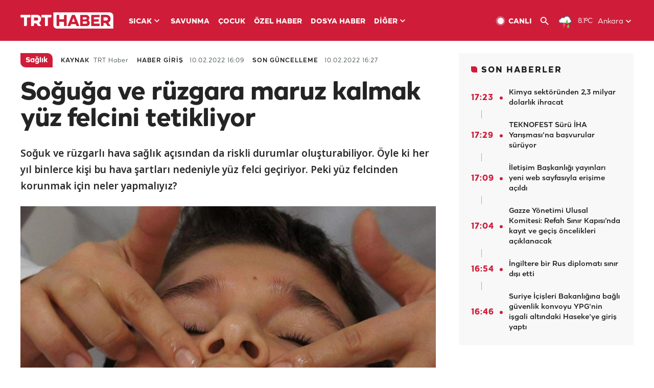

--- FILE ---
content_type: text/html; charset=UTF-8
request_url: https://www.trthaber.com/haber/saglik/soguga-ve-ruzgara-maruz-kalmak-yuz-felcini-tetikliyor-653759.html
body_size: 15305
content:
<!DOCTYPE html>
<html lang="tr" prefix="og: http://ogp.me/ns#" class="" >
<head>
<meta http-equiv="Content-Type" content="text/html; charset=utf-8" />
<meta property="fb:pages" content="127630700588623" />
<title>Soğuğa ve rüzgara maruz kalmak yüz felcini tetikliyor - Son Dakika Haberleri</title>
<meta name="description" content="Soğuk ve rüzgarlı hava sağlık açısından da riskli durumlar oluşturabiliyor. Öyle ki her yıl binlerce kişi bu hava şartları nedeniyle yüz felci geçiriyor. Peki yüz felcinden korunmak için neler yapmalıyız?" />
<link href="https://trthaberstatic.cdn.wp.trt.com.tr/static/favicon.ico" rel="shortcut icon" type="image/x-icon" />
<link rel="apple-touch-icon" sizes="57x57" href="https://trthaberstatic.cdn.wp.trt.com.tr/static/images/trt-haber-kare-logo-57x57.png">
<link rel="apple-touch-icon" sizes="60x60" href="https://trthaberstatic.cdn.wp.trt.com.tr/static/images/trt-haber-kare-logo-60x60.png">
<link rel="apple-touch-icon" sizes="72x72" href="https://trthaberstatic.cdn.wp.trt.com.tr/static/images/trt-haber-kare-logo-72x72.png">
<link rel="apple-touch-icon" sizes="76x76" href="https://trthaberstatic.cdn.wp.trt.com.tr/static/images/trt-haber-kare-logo-76x76.png">
<link rel="apple-touch-icon" sizes="114x114" href="https://trthaberstatic.cdn.wp.trt.com.tr/static/images/trt-haber-kare-logo-114x114.png">
<link rel="apple-touch-icon" sizes="120x120" href="https://trthaberstatic.cdn.wp.trt.com.tr/static/images/trt-haber-kare-logo-120x120.png">
<link rel="apple-touch-icon" sizes="144x144" href="https://trthaberstatic.cdn.wp.trt.com.tr/static/images/trt-haber-kare-logo-144x144.png">
<link rel="apple-touch-icon" sizes="152x152" href="https://trthaberstatic.cdn.wp.trt.com.tr/static/images/trt-haber-kare-logo-152x152.png">
<link rel="apple-touch-icon" sizes="180x180" href="https://trthaberstatic.cdn.wp.trt.com.tr/static/images/trt-haber-kare-logo-180x180.png">
<link rel="icon" type="image/png" href="https://trthaberstatic.cdn.wp.trt.com.tr/static/images/trt-haber-kare-logo-144x144.png" sizes="144x144">
<link rel="icon" type="image/png" href="https://trthaberstatic.cdn.wp.trt.com.tr/static/images/trt-haber-kare-logo-192x192.png" sizes="192x192">
<meta name="msapplication-square70x70logo" content="https://trthaberstatic.cdn.wp.trt.com.tr/static/images/trt-haber-kare-logo-70x70.png">
<meta name="msapplication-square150x150logo" content="https://trthaberstatic.cdn.wp.trt.com.tr/static/images/trt-haber-kare-logo-150x150.png">
<meta name="msapplication-wide310x150logo" content="https://trthaberstatic.cdn.wp.trt.com.tr/static/images/trt-haber-logo-310x150.png">
<meta name="msapplication-square310x310logo" content="https://trthaberstatic.cdn.wp.trt.com.tr/static/images/trt-haber-kare-logo-310x310.png">
<meta property="og:title" content="Soğuğa ve rüzgara maruz kalmak yüz felcini tetikliyor" />
<meta property="og:description" content="Soğuk ve rüzgarlı hava sağlık açısından da riskli durumlar oluşturabiliyor. Öyle ki her yıl binlerce kişi bu hava şartları nedeniyle yüz felci geçiriyor. Peki yüz felcinden korunmak için neler yapmalıyız?" />
<link rel="image_src" type="image/jpeg" href="https://trthaberstatic.cdn.wp.trt.com.tr/resimler/1766000/yuz-felci-aa-1767124.jpg" />
<link rel="thumbnail" type="image/jpeg" href="https://trthaberstatic.cdn.wp.trt.com.tr/resimler/1766000/yuz-felci-aa-1767124.jpg" />
<meta property="og:image" content="https://trthaberstatic.cdn.wp.trt.com.tr/resimler/1766000/yuz-felci-aa-1767124.jpg" />
<meta name="viewport" content="width=device-width, initial-scale=1.0, shrink-to-fit=no">
<base href="https://www.trthaber.com/" />
<link rel="canonical" href="https://www.trthaber.com/haber/saglik/soguga-ve-ruzgara-maruz-kalmak-yuz-felcini-tetikliyor-653759.html"/>
<meta name="google-play-app" content="app-id=com.TRT.TrtHaber">
<meta name="application-name" content="TRT Haber">
<meta name="apple-itunes-app" content="app-id=509983402,app-argument=https://apps.apple.com/tr/app/trt-haber/id509983402">
<meta name="apple-mobile-web-app-title" content="TRT Haber">
<meta name="robots" content="max-image-preview:large">
<meta name="p:domain_verify" content="d84e2d14ad1b4fe58877beb901e5cdcc"/>
<meta name="p:domain_verify" content="a071267efb21000e62681b430866dd61"/>
<meta http-equiv="Accept-CH" content="DPR, Viewport-Width">
<meta name="twitter:card" content="summary_large_image">
<meta name="twitter:site" content="@trthaber">
<meta name="twitter:url" content="https://www.trthaber.com/haber/saglik/soguga-ve-ruzgara-maruz-kalmak-yuz-felcini-tetikliyor-653759.html">
<meta name="twitter:title" content="Soğuğa ve rüzgara maruz kalmak yüz felcini tetikliyor">
<meta name="twitter:description" content="Soğuk ve rüzgarlı hava sağlık açısından da riskli durumlar oluşturabiliyor. Öyle ki her yıl binlerce kişi bu hava şartları nedeniyle yüz felci geçiriyor. Peki yüz felcinden korunmak için neler yapmalıyız?">
<meta name="twitter:image" content="https://trthaberstatic.cdn.wp.trt.com.tr/resimler/1766000/yuz-felci-aa-1767124.jpg">
<meta property="og:url" content="https://www.trthaber.com/haber/saglik/soguga-ve-ruzgara-maruz-kalmak-yuz-felcini-tetikliyor-653759.html">
<meta property="og:type" content="article">
<link rel="stylesheet" type="text/css" href="https://trthaberstatic.cdn.wp.trt.com.tr/static/bootstrap-4.5.0/css/bootstrap.min.css?v=594" />
<link rel="stylesheet" type="text/css" href="https://trthaberstatic.cdn.wp.trt.com.tr/static/css/styles.min.css?v=594" />
<link rel="stylesheet" type="text/css" media="screen and (max-width: 576px)" href="https://trthaberstatic.cdn.wp.trt.com.tr/static/css/style-576.min.css?v=594" />
<link rel="stylesheet" type="text/css" media="screen and (min-width: 576.1px) and (max-width: 768px)" href="https://trthaberstatic.cdn.wp.trt.com.tr/static/css/style-576-768.min.css?v=594" />
<link rel="stylesheet" type="text/css" media="screen and (min-width: 576.1px) and (max-width: 1040px)" href="https://trthaberstatic.cdn.wp.trt.com.tr/static/css/style-576-1040.min.css?v=594" />
<link rel="stylesheet" type="text/css" media="screen and (min-width: 768.1px) and (max-width: 1040px)" href="https://trthaberstatic.cdn.wp.trt.com.tr/static/css/style-768-1040.min.css?v=594" />
<link rel="stylesheet" type="text/css" media="screen and (min-width: 1040.1px) and (max-width: 1270px)" href="https://trthaberstatic.cdn.wp.trt.com.tr/static/css/style-1040-1270.min.css?v=594" />
<link rel="stylesheet" type="text/css" media="screen and (min-width: 1270.1px) and (max-width: 1470px)" href="https://trthaberstatic.cdn.wp.trt.com.tr/static/css/style-1270-1470.min.css?v=594" />
<link rel="stylesheet" type="text/css" media="screen and (min-width: 1470.1px)" href="https://trthaberstatic.cdn.wp.trt.com.tr/static/css/style-1470.min.css?v=594" />
<script src="https://trthaberstatic.cdn.wp.trt.com.tr/static/plugins/jquery-3.5.1.min.js" type="text/javascript"></script>
<script src="https://cdn.pr.trt.com.tr/static/js/player/player.1.0.165.js" type="text/javascript"></script>
<script type="application/ld+json">
{ 
    "@context" : "http://schema.org",
    "@type" : "Organization",
    "name": "TRT Haber",
    "legalName" : "TRT Haber",
    "url" : "https://www.trthaber.com/",
    "logo": "https://ddei5-0-ctp.trendmicro.com:443/wis/clicktime/v1/query?url=https%3a%2f%2ftrthaberstatic.cdn.wp.trt.com.tr%2fstatic%2fimages%2fnew%2dlogo%2dblack.svg&umid=E8A677EA-ED09-3805-ABEF-1B1D33D2D974&auth=09795f0ed076112d1bf566299a10d0ae0d737571-04d353ff70c12088bbfc6c35c986ccbf450c25f3",
    "foundingDate": "2010",
    "address": {
        "@type": "PostalAddress",
        "streetAddress": "TRT Genel Müdürlüğü, Turan Güneş Bulvarı 06550 Oran, Ankara",
        "addressLocality": "Oran",
        "addressRegion": "ANKARA",
        "postalCode": "06550",
        "addressCountry": "TR"
    },
    "contactPoint" : [
        {
            "@type" : "ContactPoint",
            "telephone" : "+90-4440878",
            "contactType" : "customer support",
            "email": "trthaber@trthaber.com",
            "areaServed" : "TR",
            "availableLanguage" : ["Turkish"]
        },
        {
            "@type" : "ContactPoint",
            "telephone" : "+90-4440878",
            "contactType" : "technical support",
            "email": "trthaber@trthaber.com",
            "areaServed" : "TR",
            "availableLanguage" : ["Turkish"]
        },
        {
            "@type" : "ContactPoint",
            "telephone" : "+90-4440878",
            "email": "trthaber@trthaber.com",
            "contactType" : "sales",
            "areaServed" : "TR",
            "availableLanguage" : ["Turkish"]
        }
    ],
    "sameAs": [
        "https://www.facebook.com/trthaber",
        "https://twitter.com/trthaber",
        "https://www.youtube.com/user/trthaber"
    ]
}
</script>
<script type="application/ld+json" id="breadcrumbStructuredData">
{
  "@context": "https://schema.org",
  "@type": "BreadcrumbList",
  "itemListElement": [
      { "@type": "ListItem", "position": 1, "name": "Haberler", "item": "https://www.trthaber.com/" },{ "@type": "ListItem", "position": 2, "name": "Sağlık", "item": "https://www.trthaber.com/haber/saglik/" },{ "@type": "ListItem", "position": 3, "name": "Soğuğa ve rüzgara maruz kalmak yüz felcini tetikliyor", "item": "https://www.trthaber.com/haber/saglik/soguga-ve-ruzgara-maruz-kalmak-yuz-felcini-tetikliyor-653759.html" }
  ]
}
</script>
<script type="application/ld+json" id="newsStructuredData">
{
    "@context": "http://schema.org",
    "@type": "NewsArticle",
    "articleSection": "Sağlık",
    "mainEntityOfPage": {
        "@type": "WebPage",
        "@id": "https://www.trthaber.com/haber/saglik/soguga-ve-ruzgara-maruz-kalmak-yuz-felcini-tetikliyor-653759.html"
    },
    "headline": "Soğuğa ve rüzgara maruz kalmak yüz felcini tetikliyor",
    "description": "Soğuk ve rüzgarlı hava sağlık açısından da riskli durumlar oluşturabiliyor. Öyle ki her yıl binlerce kişi bu hava şartları nedeniyle yüz felci geçiriyor. Peki yüz felcinden korunmak için neler yapmalıyız?",
    "keywords":["Egzersiz","yüz felci","yüz felci neden olur","yüz felcine ne iyi gelir","Prof. Dr. Figen Ayhan",""],
    "image": {
        "@type": "ImageObject",
        "url": "https://trthaberstatic.cdn.wp.trt.com.tr/resimler/1766000/yuz-felci-aa-1767124.jpg",
        "height": "1280",
        "width": "720"
    },
    "datePublished": "2022-02-10 16:09:00+03:00",
    "dateModified": "2022-02-10 16:27:30+03:00",
    "author": {
        "@type": "Organization",
        "name": "TRT Haber"
    },
    "publisher": {
        "@type": "Organization",
        "name": "TRT Haber",
        "logo": {
            "@type": "ImageObject",
            "width": "436",
            "height": "84",
            "url": "https://trthaberstatic.cdn.wp.trt.com.tr/static/images/trthaber-organization-logo.png"
        }
    }
}
</script>
<!-- Global site tag (gtag.js) - Google Analytics -->
            <script async src="https://www.googletagmanager.com/gtag/js?id=UA-26291030-5"></script>
            <script>
              window.dataLayer = window.dataLayer || [];
              function gtag(){dataLayer.push(arguments);}
              gtag('js', new Date());
            
              gtag('config', 'UA-26291030-5');
            </script>
        <!-- Google Tag Manager -->
            <script>(function(w,d,s,l,i){w[l]=w[l]||[];w[l].push({'gtm.start':
            new Date().getTime(),event:'gtm.js'});var f=d.getElementsByTagName(s)[0],
            j=d.createElement(s),dl=l!='dataLayer'?'&l='+l:'';j.async=true;j.src=
            'https://www.googletagmanager.com/gtm.js?id='+i+dl;f.parentNode.insertBefore(j,f);
            })(window,document,'script','dataLayer','GTM-PCCBKS9');</script>
            <!-- End Google Tag Manager --></head>
<body>
<!-- Google Tag Manager (noscript) -->
            <noscript><iframe src="https://www.googletagmanager.com/ns.html?id=GTM-PCCBKS9"
            height="0" width="0" style="display:none;visibility:hidden"></iframe></noscript>
            <!-- End Google Tag Manager (noscript) -->        <div class="masthead-ads-container">
            <div class="masthead-ads-wrapper">
                <!-- /112281457/trthaber_970x250_passback -->
<div id='div-gpt-ad-1549658900112-0' style='width:970px; height:250px; margin: 0 auto;'>
</div>            </div>
        </div>
        <!-- HEADER START -->
<div class="header">
        <div class="top-menu-container">
        <div class="mega-menu-button"></div>
        <div class="top-menu-wrapper">
            <a href="https://www.trthaber.com/" target="_self">
                <img class="logo" src="https://trthaberstatic.cdn.wp.trt.com.tr/static/images/logo.svg" width="183" height="32" title="Son Dakika Haberler" alt="Son Dakika Haberler" />
            </a>

                            <!--<img src="https://trthaberstatic.cdn.wp.trt.com.tr/static/images/siyah-kurdele.png" width="21" height="32" class="header-special-icon" />-->
            
                        <ul class="top-menu-left">
                                        <li class="sub">
                            <a href="javascript:void(0);" title="SICAK">
                                SICAK                                <i class="arrow"></i>
                            </a>
                            <ul class="menu-dropdown vertical-scroll one-column left-align">
                                                                    <li>
                                        <a href="https://www.trthaber.com/haber/gundem/" title="GÜNDEM" target="_blank">
                                            GÜNDEM                                        </a>
                                    </li>
                                                                    <li>
                                        <a href="https://www.trthaber.com/haber/turkiye/" title="TÜRKİYE" target="_blank">
                                            TÜRKİYE                                        </a>
                                    </li>
                                                                    <li>
                                        <a href="https://www.trthaber.com/haber/dunya/" title="DÜNYA" target="_blank">
                                            DÜNYA                                        </a>
                                    </li>
                                                                    <li>
                                        <a href="https://www.trthaber.com/haber/turk-dunyasi/" title="TÜRK DÜNYASI" target="_blank">
                                            TÜRK DÜNYASI                                        </a>
                                    </li>
                                                                    <li>
                                        <a href="https://www.trthaber.com/haber/ekonomi/" title="EKONOMİ" target="_blank">
                                            EKONOMİ                                        </a>
                                    </li>
                                                                    <li>
                                        <a href="https://www.trthaber.com/spor/" title="SPOR" target="_blank">
                                            SPOR                                        </a>
                                    </li>
                                                            </ul>
                        </li>
                                                <li >
                            <a href="https://www.trthaber.com/haber/savunma/" title="SAVUNMA" target="_blank">
                                SAVUNMA                            </a>
                        </li>
                                                <li >
                            <a href="https://www.trthaber.com/haber/cocuk/" title="ÇOCUK" target="_blank">
                                ÇOCUK                            </a>
                        </li>
                                                <li >
                            <a href="https://www.trthaber.com/ozel-haberler/" title="ÖZEL HABER" target="_blank">
                                ÖZEL HABER                            </a>
                        </li>
                                                <li >
                            <a href="https://www.trthaber.com/dosya-haberler/" title="DOSYA HABER" target="_blank">
                                DOSYA HABER                            </a>
                        </li>
                                                <li class="sub">
                            <a href="javascript:void(0);" title="DİĞER">
                                DİĞER                                <i class="arrow"></i>
                            </a>
                            <ul class="menu-dropdown vertical-scroll right-align">
                                                                    <li>
                                        <a href="https://www.trthaber.com/son-dakika-haberleri" title="SON HABERLER" target="_blank">
                                            SON HABERLER                                        </a>
                                    </li>
                                                                    <li>
                                        <a href="https://www.trthaber.com/tum-mansetler.html" title="TÜM MANŞETLER" target="_blank">
                                            TÜM MANŞETLER                                        </a>
                                    </li>
                                                                    <li>
                                        <a href="https://www.trthaber.com/fotograf-galerileri.html" title="FOTO FOKUS" target="_blank">
                                            FOTO FOKUS                                        </a>
                                    </li>
                                                                    <li>
                                        <a href="https://www.trthaber.com/haber/dunya-disi/" title="DÜNYA DIŞI" target="_blank">
                                            DÜNYA DIŞI                                        </a>
                                    </li>
                                                                    <li>
                                        <a href="https://www.trthaber.com/video-galerileri.html" title="VİDEO GALERİ" target="_blank">
                                            VİDEO GALERİ                                        </a>
                                    </li>
                                                                    <li>
                                        <a href="https://www.trthaber.com/haber/kultur-sanat/" title="KÜLTÜR-SANAT" target="_blank">
                                            KÜLTÜR-SANAT                                        </a>
                                    </li>
                                                                    <li>
                                        <a href="https://www.trthaber.com/dosya-haberler/" title="DOSYA HABER" target="_blank">
                                            DOSYA HABER                                        </a>
                                    </li>
                                                                    <li>
                                        <a href="https://www.trthaber.com/haber/yasam/" title="YAŞAM" target="_blank">
                                            YAŞAM                                        </a>
                                    </li>
                                                                    <li>
                                        <a href="https://www.trthaber.com/haber/saglik/" title="SAĞLIK" target="_blank">
                                            SAĞLIK                                        </a>
                                    </li>
                                                                    <li>
                                        <a href="https://www.trthaber.com/gezi/" title="GEZİ" target="_blank">
                                            GEZİ                                        </a>
                                    </li>
                                                                    <li>
                                        <a href="https://www.trthaber.com/haber/bilim-teknoloji/" title="TEKNOLOJİ" target="_blank">
                                            TEKNOLOJİ                                        </a>
                                    </li>
                                                                    <li>
                                        <a href="https://www.trthaber.com/haber/cevre/" title="ÇEVRE" target="_blank">
                                            ÇEVRE                                        </a>
                                    </li>
                                                                    <li>
                                        <a href="https://www.trthaber.com/haber/egitim/" title="EĞİTİM" target="_blank">
                                            EĞİTİM                                        </a>
                                    </li>
                                                                    <li>
                                        <a href="https://www.trthaber.com/haber/guncel/" title="GÜNCEL" target="_blank">
                                            GÜNCEL                                        </a>
                                    </li>
                                                                    <li>
                                        <a href="https://www.trthaber.com/haber/cocuk/" title="ÇOCUK" target="_blank">
                                            ÇOCUK                                        </a>
                                    </li>
                                                                    <li>
                                        <a href="https://www.trthaber.com/podcast.html" title="PODCAST" target="_blank">
                                            PODCAST                                        </a>
                                    </li>
                                                                    <li>
                                        <a href="https://www.trthaber.com/hava-durumu.html" title="HAVA DURUMU" target="_blank">
                                            HAVA DURUMU                                        </a>
                                    </li>
                                                                    <li>
                                        <a href="https://www.trthaber.com/trtden-haberler/" title="TRT'DEN HABERLER" target="_blank">
                                            TRT'DEN HABERLER                                        </a>
                                    </li>
                                                                    <li>
                                        <a href="/meteo-uyari/turkiye/bugun" title="HAVA UYARILARI" target="_blank">
                                            HAVA UYARILARI                                        </a>
                                    </li>
                                                                    <li>
                                        <a href="https://www.trthaber.com/trt-akademi/" title="TRT AKADEMİ" target="_blank">
                                            TRT AKADEMİ                                        </a>
                                    </li>
                                                                    <li>
                                        <a href="https://www.trthaber.com/programlar/" title="PROGRAMLAR" target="_blank">
                                            PROGRAMLAR                                        </a>
                                    </li>
                                                                    <li>
                                        <a href="https://www.trthaber.com/haber/trt-arsiv/" title="TRT ARŞİV" target="_blank">
                                            TRT ARŞİV                                        </a>
                                    </li>
                                                            </ul>
                        </li>
                                    </ul>
                        <div class="top-menu-weather-container">
                                <a href="https://www.trthaber.com/ankara-hava-durumu.html" class="site-url">
                    <img src="https://trthaberstatic.cdn.wp.trt.com.tr/static/images/weather-icons/6.png" class="icon" width="30" height="30" alt="Gökgürültülü Sağanak Yağışlı" id="headerWeatherIcon" />
                </a>
                                                <a href="https://www.trthaber.com/ankara-hava-durumu.html" class="site-url">
                    <span class="temp" id="headerWeatherTemp">8.1ºC</span>
                </a>
                                                <span class="city-wrapper">
                    <a href="https://www.trthaber.com/ankara-hava-durumu.html" class="site-url">
                        <span id="headerWeatherCity">Ankara</span>
                    </a>
                    <img src="https://trthaberstatic.cdn.wp.trt.com.tr/static/images/top-menu-weather-down-arrow.svg" id="topMenuWeatherArrow" class="arrow" width="20" height="20"  />
                </span>
                                                <ul id="headerWeatherCityList" class="city-list vertical-scroll">
                                            <li data-val="adana">Adana</li>
                                            <li data-val="adiyaman">Adıyaman</li>
                                            <li data-val="afyonkarahisar">Afyonkarahisar</li>
                                            <li data-val="agri">Ağrı</li>
                                            <li data-val="aksaray">Aksaray</li>
                                            <li data-val="amasya">Amasya</li>
                                            <li data-val="ankara">Ankara</li>
                                            <li data-val="antalya">Antalya</li>
                                            <li data-val="ardahan">Ardahan</li>
                                            <li data-val="artvin">Artvin</li>
                                            <li data-val="aydin">Aydın</li>
                                            <li data-val="balikesir">Balıkesir</li>
                                            <li data-val="bartin">Bartın</li>
                                            <li data-val="batman">Batman</li>
                                            <li data-val="bayburt">Bayburt</li>
                                            <li data-val="bilecik">Bilecik</li>
                                            <li data-val="bingol">Bingöl</li>
                                            <li data-val="bitlis">Bitlis</li>
                                            <li data-val="bolu">Bolu</li>
                                            <li data-val="burdur">Burdur</li>
                                            <li data-val="bursa">Bursa</li>
                                            <li data-val="canakkale">Çanakkale</li>
                                            <li data-val="cankiri">Çankırı</li>
                                            <li data-val="corum">Çorum</li>
                                            <li data-val="denizli">Denizli</li>
                                            <li data-val="diyarbakir">Diyarbakır</li>
                                            <li data-val="duzce">Düzce</li>
                                            <li data-val="edirne">Edirne</li>
                                            <li data-val="elazig">Elazığ</li>
                                            <li data-val="erzincan">Erzincan</li>
                                            <li data-val="erzurum">Erzurum</li>
                                            <li data-val="eskisehir">Eskişehir</li>
                                            <li data-val="gaziantep">Gaziantep</li>
                                            <li data-val="giresun">Giresun</li>
                                            <li data-val="gumushane">Gümüşhane</li>
                                            <li data-val="hakkari">Hakkari</li>
                                            <li data-val="hatay">Hatay</li>
                                            <li data-val="igdir">Iğdır</li>
                                            <li data-val="isparta">Isparta</li>
                                            <li data-val="istanbul">İstanbul</li>
                                            <li data-val="izmir">İzmir</li>
                                            <li data-val="kahramanmaras">Kahramanmaraş</li>
                                            <li data-val="karabuk">Karabük</li>
                                            <li data-val="karaman">Karaman</li>
                                            <li data-val="kars">Kars</li>
                                            <li data-val="kastamonu">Kastamonu</li>
                                            <li data-val="kayseri">Kayseri</li>
                                            <li data-val="kirikkale">Kırıkkale</li>
                                            <li data-val="kirklareli">Kırklareli</li>
                                            <li data-val="kirsehir">Kırşehir</li>
                                            <li data-val="kilis">Kilis</li>
                                            <li data-val="kocaeli">Kocaeli</li>
                                            <li data-val="konya">Konya</li>
                                            <li data-val="kutahya">Kütahya</li>
                                            <li data-val="malatya">Malatya</li>
                                            <li data-val="manisa">Manisa</li>
                                            <li data-val="mardin">Mardin</li>
                                            <li data-val="mersin">Mersin</li>
                                            <li data-val="mugla">Muğla</li>
                                            <li data-val="mus">Muş</li>
                                            <li data-val="nevsehir">Nevşehir</li>
                                            <li data-val="nigde">Niğde</li>
                                            <li data-val="ordu">Ordu</li>
                                            <li data-val="osmaniye">Osmaniye</li>
                                            <li data-val="rize">Rize</li>
                                            <li data-val="sakarya">Sakarya</li>
                                            <li data-val="samsun">Samsun</li>
                                            <li data-val="siirt">Siirt</li>
                                            <li data-val="sinop">Sinop</li>
                                            <li data-val="sivas">Sivas</li>
                                            <li data-val="sanliurfa">Şanlıurfa</li>
                                            <li data-val="sirnak">Şırnak</li>
                                            <li data-val="tekirdag">Tekirdağ</li>
                                            <li data-val="tokat">Tokat</li>
                                            <li data-val="trabzon">Trabzon</li>
                                            <li data-val="tunceli">Tunceli</li>
                                            <li data-val="usak">Uşak</li>
                                            <li data-val="van">Van</li>
                                            <li data-val="yalova">Yalova</li>
                                            <li data-val="yozgat">Yozgat</li>
                                            <li data-val="zonguldak">Zonguldak</li>
                                    </ul>
                            </div>
            <ul class="top-menu-right">
                <li class="top-menu-search-container" id="topMenuSearchBoxContainer">
                    <img src="https://trthaberstatic.cdn.wp.trt.com.tr/static/images/mobile-mega-menu-search-icon.svg" id="topMenuSearchIcon" width="28" height="28" />
                    <input type="hidden" name="token" id="topMenuSearchToken" value="" />
                    <input type="text" name="aranan" id="topMenuSearchInput" placeholder="Arama kelimesi" autocomplete="off">
                    <input type="button" value="" id="topMenuSearchButton" alt="Ara" title="Ara">
                </li>
                <li>
                    <a href="https://www.trthaber.com/canli-yayin-izle.html" title="Canlı TV" class="site-url">
                        <img src="https://trthaberstatic.cdn.wp.trt.com.tr/static/images/menu_live_icon.svg" width="20" height="20" alt="Canlı TV" />
                        <span class="text">CANLI</span>
                    </a>
                </li>
                <li>
                    <a href="javascript:void(0);" id="topMenuSearchUrl" title="Arama">
                        <img src="https://trthaberstatic.cdn.wp.trt.com.tr/static/images/menu_search_icon.svg" width="20" height="20" alt="Arama" />
                    </a>
                </li>
            </ul>
        </div>
    </div>

    <div class="top-menu-placeholder"></div>
    
    <div class="mobile-mega-menu-container">
        <div class="search-container" id="headerMenuSearchBoxContainer">
            <img src="https://trthaberstatic.cdn.wp.trt.com.tr/static/images/mobile-mega-menu-search-icon.svg" id="headerMenuSearchIcon" width="16" height="16" />
            <input type="hidden" name="token" id="headerMenuSearchToken" value="" />
            <input type="text" name="aranan" id="headerMenuSearchInput" placeholder="Arama kelimesi" autocomplete="off">
            <input type="button" value="" id="headerMenuSearchButton" alt="Ara" title="Ara">
        </div>

                <ul class="mobile-menu">
                                <li>
                        <a href="https://www.trthaber.com/arama.html" title="Arama" target="_self">
                            Arama                        </a>
                    </li>
                                                    <li>
                        <a href="/" title="Anasayfa" target="_self">
                            Anasayfa                        </a>
                    </li>
                                                    <li>
                        <a href="https://www.trthaber.com/haber/gundem/" title="Gündem" target="_self">
                            Gündem                        </a>
                    </li>
                                                    <li>
                        <a href="https://www.trthaber.com/haber/turkiye/" title="Türkiye" target="_self">
                            Türkiye                        </a>
                    </li>
                                                    <li>
                        <a href="https://www.trthaber.com/haber/dunya/" title="Dünya" target="_self">
                            Dünya                        </a>
                    </li>
                                                    <li>
                        <a href="https://www.trthaber.com/haber/turk-dunyasi/" title="Türk Dünyası" target="_self">
                            Türk Dünyası                        </a>
                    </li>
                                                    <li>
                        <a href="https://www.trthaber.com/haber/ekonomi/" title="Ekonomi" target="_self">
                            Ekonomi                        </a>
                    </li>
                                                    <li>
                        <a href="https://www.trthaber.com/spor/" title="Spor" target="_self">
                            Spor                        </a>
                    </li>
                                                    <li>
                        <a href="https://www.trthaber.com/haber/savunma/" title="Savunma" target="_self">
                            Savunma                        </a>
                    </li>
                                                    <li>
                        <a href="https://www.trthaber.com/haber/cocuk/" title="Çocuk" target="_self">
                            Çocuk                        </a>
                    </li>
                                                    <li>
                        <a href="https://www.trthaber.com/ozel-haberler/" title="Özel Haber" target="_self">
                            Özel Haber                        </a>
                    </li>
                                                    <li>
                        <a href="https://www.trthaber.com/infografikler/" title="İnfografik" target="_self">
                            İnfografik                        </a>
                    </li>
                                                    <li>
                        <a href="https://www.trthaber.com/haber/interaktif/" title="İnteraktif" target="_self">
                            İnteraktif                        </a>
                    </li>
                                                    <li>
                        <a href="https://www.trthaber.com/hava-durumu.html" title="Hava Durumu" target="_self">
                            Hava Durumu                        </a>
                    </li>
                                                    <li>
                        <a href="/meteo-uyari/turkiye/bugun" title="Hava Uyarıları" target="_self">
                            Hava Uyarıları                        </a>
                    </li>
                                                    <li class="sub">
                        <a href="javascript:void(0);" title="Diğer" target="_self">
                            Diğer                        </a>
                        <ul class="dropdown">
                                                            <li>
                                    <i>-</i>
                                    <a href="https://www.trthaber.com/son-dakika-haberleri" title="Son Haberler" target="_self">
                                        Son Haberler                                    </a>
                                </li>
                                                            <li>
                                    <i>-</i>
                                    <a href="https://www.trthaber.com/tum-mansetler.html" title="Tüm Manşetler" target="_self">
                                        Tüm Manşetler                                    </a>
                                </li>
                                                            <li>
                                    <i>-</i>
                                    <a href="https://www.trthaber.com/fotograf-galerileri.html" title="Foto Fokus" target="_self">
                                        Foto Fokus                                    </a>
                                </li>
                                                            <li>
                                    <i>-</i>
                                    <a href="https://www.trthaber.com/video-galerileri.html" title="Video Galeri" target="_self">
                                        Video Galeri                                    </a>
                                </li>
                                                            <li>
                                    <i>-</i>
                                    <a href="https://www.trthaber.com/dosya-haberler/" title="Dosya Haber" target="_self">
                                        Dosya Haber                                    </a>
                                </li>
                                                            <li>
                                    <i>-</i>
                                    <a href="https://www.trthaber.com/haber/saglik/" title="Sağlık" target="_self">
                                        Sağlık                                    </a>
                                </li>
                                                            <li>
                                    <i>-</i>
                                    <a href="https://www.trthaber.com/haber/yasam/" title="Yaşam" target="_self">
                                        Yaşam                                    </a>
                                </li>
                                                            <li>
                                    <i>-</i>
                                    <a href="https://www.trthaber.com/gezi/" title="Gezi" target="_self">
                                        Gezi                                    </a>
                                </li>
                                                            <li>
                                    <i>-</i>
                                    <a href="https://www.trthaber.com/haber/bilim-teknoloji/" title="Teknoloji" target="_self">
                                        Teknoloji                                    </a>
                                </li>
                                                            <li>
                                    <i>-</i>
                                    <a href="https://www.trthaber.com/haber/egitim/" title="Eğitim" target="_self">
                                        Eğitim                                    </a>
                                </li>
                                                            <li>
                                    <i>-</i>
                                    <a href="https://www.trthaber.com/haber/dunya-disi/" title="Dünya Dışı" target="_self">
                                        Dünya Dışı                                    </a>
                                </li>
                                                            <li>
                                    <i>-</i>
                                    <a href="https://www.trthaber.com/haber/kultur-sanat/" title="Kültür-Sanat" target="_self">
                                        Kültür-Sanat                                    </a>
                                </li>
                                                            <li>
                                    <i>-</i>
                                    <a href="https://www.trthaber.com/haber/cevre/" title="Çevre" target="_self">
                                        Çevre                                    </a>
                                </li>
                                                            <li>
                                    <i>-</i>
                                    <a href="https://www.trthaber.com/haber/guncel/" title="Güncel" target="_self">
                                        Güncel                                    </a>
                                </li>
                                                            <li>
                                    <i>-</i>
                                    <a href="https://www.trthaber.com/podcast.html" title="Podcast" target="_self">
                                        Podcast                                    </a>
                                </li>
                                                            <li>
                                    <i>-</i>
                                    <a href="https://www.trthaber.com/programlar/" title="Programlar" target="_self">
                                        Programlar                                    </a>
                                </li>
                                                            <li>
                                    <i>-</i>
                                    <a href="https://www.trthaber.com/trtden-haberler/" title="TRT'den Haberler" target="_self">
                                        TRT'den Haberler                                    </a>
                                </li>
                                                            <li>
                                    <i>-</i>
                                    <a href="https://www.trthaber.com/trt-akademi/" title="TRT Akademi" target="_self">
                                        TRT Akademi                                    </a>
                                </li>
                                                            <li>
                                    <i>-</i>
                                    <a href="https://www.trthaber.com/haber/trt-arsiv/" title="TRT Arşiv" target="_self">
                                        TRT Arşiv                                    </a>
                                </li>
                                                            <li>
                                    <i>-</i>
                                    <a href="https://www.trthaber.com/yayin-akisi.html" title="Yayın Akışı" target="_self">
                                        Yayın Akışı                                    </a>
                                </li>
                                                            <li>
                                    <i>-</i>
                                    <a href="https://radyo.trt.net.tr/frekanslar" title="Radyo Frekanslarımız" target="_self">
                                        Radyo Frekanslarımız                                    </a>
                                </li>
                                                            <li>
                                    <i>-</i>
                                    <a href="https://www.trthaber.com/sitene_ekle.html" title="Sitene Ekle" target="_self">
                                        Sitene Ekle                                    </a>
                                </li>
                                                            <li>
                                    <i>-</i>
                                    <a href="https://www.trthaber.com/iletisim.html" title="İletişim" target="_self">
                                        İletişim                                    </a>
                                </li>
                                                            <li>
                                    <i>-</i>
                                    <a href="https://www.trthaber.com/gizlilik-politikasi-ve-aydinlatma-metni.html" title="Gizlilik Politikası ve Aydınlatma Metni" target="_self">
                                        Gizlilik Politikası ve Aydınlatma Metni                                    </a>
                                </li>
                                                            <li>
                                    <i>-</i>
                                    <a href="https://www.trthaber.com/kullanim-sartlari.html" title="Kullanım Şartları" target="_self">
                                        Kullanım Şartları                                    </a>
                                </li>
                                                            <li>
                                    <i>-</i>
                                    <a href="https://www.trthaber.com/cerez-politikasi.html" title="Çerez Politikası" target="_self">
                                        Çerez Politikası                                    </a>
                                </li>
                                                    </ul>
                    </li>
                                        </ul>
            </div>

            <div class="mobile-masthead-ads-container">
            <!-- /112281457/TrtHaber_mobil_Masthead -->
<div id='div-gpt-ad-1550130260876-0' style='margin: 0 auto; width: max-content;'>
</div>        </div>
        </div>
<!-- HEADER END -->
    <!-- CONTENT START -->
    <div class="container">
        <div class="news-detail-container">
            <div class="left">
                <div class="news-content-container" id="newsDetail653759" data-id="653759" data-url="https://www.trthaber.com/haber/saglik/soguga-ve-ruzgara-maruz-kalmak-yuz-felcini-tetikliyor-653759.html">
                    <input type="hidden" name="page_category_id" class="page-category-id" value="6">
                    <input type="hidden" name="page_category_name" class="page-category-name" value="Sağlık">
                    <input type="hidden" name="page_id" class="page-id" value="653759">
                    <input type="hidden" name="page_url" class="page-url" value="https://www.trthaber.com/haber/saglik/soguga-ve-ruzgara-maruz-kalmak-yuz-felcini-tetikliyor-653759.html">
                    <input type="hidden" name="page_seo_title" class="page-seo-title" value="Soğuğa ve rüzgara maruz kalmak yüz felcini tetikliyor - Son Dakika Haberleri">
                    <input type="hidden" name="page_title" class="page-title" value="Soğuğa ve rüzgara maruz kalmak yüz felcini tetikliyor">
                    <input type="hidden" name="page_clear_title" class="page-clear-title" value="Soğuğa ve rüzgara maruz kalmak yüz felcini tetikliyor">
                    <input type="hidden" name="page_clear_description" class="page-clear-description" value="Soğuk ve rüzgarlı hava sağlık açısından da riskli durumlar oluşturabiliyor. Öyle ki her yıl binlerce kişi bu hava şartları nedeniyle yüz felci geçiriyor. Peki yüz felcinden korunmak için neler yapmalıyız?">
                    <input type="hidden" name="page_clear_tag_description" class="page-clear-tag-description" value="Soğuk ve rüzgarlı hava sağlık açısından da riskli durumlar oluşturabiliyor. Öyle ki her yıl binlerce kişi bu hava şartları nedeniyle yüz felci geçiriyor. Peki yüz felcinden korunmak için neler yapmalıyız?">
                    <input type="hidden" name="page_data_description" class="page-data-description" value="Soğuk ve rüzgarlı hava sağlık açısından da riskli durumlar oluşturabiliyor. Öyle ki her yıl binlerce kişi bu hava şartları nedeniyle yüz felci geçiriyor. Peki yüz felcinden korunmak için neler yapmalıyız?">
                    <input type="hidden" name="page_data_keywords" class="page-data-keywords" value=""Egzersiz","yüz felci","yüz felci neden olur","yüz felcine ne iyi gelir","Prof. Dr. Figen Ayhan",""">
                    <input type="hidden" name="page_data_breadcrumb_items" class="page-data-breadcrumb-items" value="{ &quot;@type&quot;: &quot;ListItem&quot;, &quot;position&quot;: 1, &quot;name&quot;: &quot;Haberler&quot;, &quot;item&quot;: &quot;https://www.trthaber.com/&quot; },{ &quot;@type&quot;: &quot;ListItem&quot;, &quot;position&quot;: 2, &quot;name&quot;: &quot;Sağlık&quot;, &quot;item&quot;: &quot;https://www.trthaber.com/haber/saglik/&quot; },{ &quot;@type&quot;: &quot;ListItem&quot;, &quot;position&quot;: 3, &quot;name&quot;: &quot;Soğuğa ve rüzgara maruz kalmak yüz felcini tetikliyor&quot;, &quot;item&quot;: &quot;https://www.trthaber.com/haber/saglik/soguga-ve-ruzgara-maruz-kalmak-yuz-felcini-tetikliyor-653759.html&quot; }">
                    <input type="hidden" name="page_img_url" class="page-img-url" value="https://trthaberstatic.cdn.wp.trt.com.tr/resimler/1766000/yuz-felci-aa-1767124.jpg">
                    <input type="hidden" name="page_video_thumbnail_urls" class="page-video-thumbnail-urls" value="">
                    <input type="hidden" name="page_date" class="page-date" value="2022-02-10 16:09:00">
                    <input type="hidden" name="page_added_by_id" class="page-added-by-id" value="182">
                    <input type="hidden" name="page_added_by_name" class="page-added-by-name" value="Cansu Kurukahvecioğlu">
                    <input type="hidden" name="page_edited_by_id" class="page-edited-by-id" value="182">
                    <input type="hidden" name="page_edited_by_name" class="page-edited-by-name" value="Cansu Kurukahvecioğlu">
                    <input type="hidden" name="page_canonical_url" class="page-canonical-url" value="https://www.trthaber.com/haber/saglik/soguga-ve-ruzgara-maruz-kalmak-yuz-felcini-tetikliyor-653759.html">
                    <input type="hidden" name="page_video_content" class="page-video-content" value="">
                    <input type="hidden" name="page_agency_ids" class="page-agency-ids" value="13,0">
                    <input type="hidden" name="page_is_special_news" class="page-is-special-news" value="0">
                    <input type="hidden" name="page_is_file_news" class="page-is-file-news" value="0">
                    <input type="hidden" name="page_date_published" class="page-date-published" value="2022-02-10 16:09:00+03:00">
                    <input type="hidden" name="page_date_modified" class="page-date-modified" value="2022-02-10 16:27:30+03:00">
                    <input type="hidden" name="page_next_news_id" class="page-next-news-id" value="653716">
                    <input type="hidden" name="page_next_news_url" class="page-next-news-url" value="haber/dunya/kongo-demokratik-cumhuriyetinde-kizamik-alarmi-salgin-ilan-edildi-653716.html">
                    <input type="hidden" name="page_next_news_image" class="page-next-news-image" value="https://trthaberstatic.cdn.wp.trt.com.tr/resimler/1510000/kongo-demokratik-cumhuriyeti-trthaber-1510778_4.jpg">
                    <input type="hidden" name="page_next_news_title" class="page-next-news-title" value="Kongo Demokratik Cumhuriyeti'nde &quot;kızamık&quot; alarmı: Salgın ilan edildi">

                    <div class="news-info-bar">
                        <a href="https://www.trthaber.com/haber/saglik/" title="Sağlık" class="site-url">
                            <span class="category-tag">Sağlık</span>
                        </a>
                        <div class="source-date-container">
                                                        <span class="source">
                                <label>KAYNAK</label>TRT Haber                            </span>
                                                                                        <span class="created-date">
                                    <label>HABER GİRİŞ</label>
                                                                            10.02.2022 16:09                                                                                                                    <time class="updated-date-content" datetime="2022-02-10 16:27">, 10.02.2022 16:27</time>
                                                                    </span>
                                                                                        <span class="updated-date">
                                    <label>SON GÜNCELLEME</label>
                                    <time datetime="2022-02-10 16:27">10.02.2022 16:27</time>
                                </span>
                                                    </div>
                    </div>

                    <h1 class="news-title">Soğuğa ve rüzgara maruz kalmak yüz felcini tetikliyor</h1>

                    <h2 class="news-spot">Soğuk ve rüzgarlı hava sağlık açısından da riskli durumlar oluşturabiliyor. Öyle ki her yıl binlerce kişi bu hava şartları nedeniyle yüz felci geçiriyor. Peki yüz felcinden korunmak için neler yapmalıyız?</h2>

                    
                                            <div class="news-image">
                            <picture>
                                <source data-srcset="https://trthaberstatic.cdn.wp.trt.com.tr/resimler/1766000/yuz-felci-aa-1767124_3.jpg" media="(max-width: 320px)">
                                <source data-srcset="https://trthaberstatic.cdn.wp.trt.com.tr/resimler/1766000/yuz-felci-aa-1767124_2.jpg" media="(max-width: 576px)">
                                <source data-srcset="https://trthaberstatic.cdn.wp.trt.com.tr/resimler/1766000/yuz-felci-aa-1767124_1.jpg" media="(max-width: 1470px)">
                                <source data-srcset="https://trthaberstatic.cdn.wp.trt.com.tr/resimler/1766000/yuz-felci-aa-1767124.jpg">
                                <img src="https://trthaberstatic.cdn.wp.trt.com.tr/static/images/lazyload-placeholder-1280x720.png" data-src="https://trthaberstatic.cdn.wp.trt.com.tr/resimler/1766000/yuz-felci-aa-1767124.jpg" alt="Soğuğa ve rüzgara maruz kalmak yüz felcini tetikliyor" class="lazyload" width="1013" height="569">
                            </picture>
                                                                <div class="image-spot">
                                        [Fotoğraf: AA]
                                    </div>
                                                            </div>
                        
                    <div class="social-links-container">
                                                <ul>
                            <li><a href="https://sosyal.teknofest.app/share?text=Soğuğa ve rüzgara maruz kalmak yüz felcini tetikliyor%0Ahttps%3A%2F%2Fwww.trthaber.com%2Fhaber%2Fsaglik%2Fsoguga-ve-ruzgara-maruz-kalmak-yuz-felcini-tetikliyor-653759.html" class="social-share-url site-social-share-url" title="Next Sosyal Paylaş" target="_blank"><span class="nsosyal"></span></a></li>
                            <li><a href="https://www.facebook.com/sharer.php?u=https://www.trthaber.com/haber/saglik/soguga-ve-ruzgara-maruz-kalmak-yuz-felcini-tetikliyor-653759.html&t=Soğuğa ve rüzgara maruz kalmak yüz felcini tetikliyor" class="social-share-url site-social-share-url" title="Facebook Paylaş" target="_blank"><span class="facebook"></span></a></li>
                            <li><a href="https://twitter.com/intent/tweet?hashtags=trthaber&original_referer=https%3A%2F%2Fwww.trthaber.com%2Fhaber%2Fsaglik%2Fsoguga-ve-ruzgara-maruz-kalmak-yuz-felcini-tetikliyor-653759.html&related=trthaber&text=So%C4%9Fu%C4%9Fa+ve+r%C3%BCzgara+maruz+kalmak+y%C3%BCz+felcini+tetikliyor&url=https%3A%2F%2Fwww.trthaber.com%2Fhaber%2Fsaglik%2Fsoguga-ve-ruzgara-maruz-kalmak-yuz-felcini-tetikliyor-653759.html&via=trthaber" class="social-share-url site-social-share-url" title="Twitter Paylaş" target="_blank"><span class="twitter"></span></a></li>
                            <li><a href="https://www.linkedin.com/shareArticle?mini=true&url=https://www.trthaber.com/haber/saglik/soguga-ve-ruzgara-maruz-kalmak-yuz-felcini-tetikliyor-653759.html&title=Soğuğa ve rüzgara maruz kalmak yüz felcini tetikliyor" class="social-share-url site-social-share-url" title="LinkedIn Paylaş" target="_blank"><span class="linkedin"></span></a></li>
                            <li><a href="https://t.me/share/url?url=https%3A%2F%2Fwww.trthaber.com%2Fhaber%2Fsaglik%2Fsoguga-ve-ruzgara-maruz-kalmak-yuz-felcini-tetikliyor-653759.html" class="social-share-url site-social-share-url" title="Telegram Paylaş" target="_blank"><span class="telegram"></span></a></li>
                            <li><a href="whatsapp://send?text=Soğuğa ve rüzgara maruz kalmak yüz felcini tetikliyor https%3A%2F%2Fwww.trthaber.com%2Fhaber%2Fsaglik%2Fsoguga-ve-ruzgara-maruz-kalmak-yuz-felcini-tetikliyor-653759.html" class="social-share-url site-social-share-url" title="Whatsapp Paylaş" target="_blank" data-mobile-url="whatsapp://send?text=Soğuğa ve rüzgara maruz kalmak yüz felcini tetikliyor https%3A%2F%2Fwww.trthaber.com%2Fhaber%2Fsaglik%2Fsoguga-ve-ruzgara-maruz-kalmak-yuz-felcini-tetikliyor-653759.html" data-desktop-url="https://web.whatsapp.com/send?text=Soğuğa ve rüzgara maruz kalmak yüz felcini tetikliyor - Devamını Oku: https%3A%2F%2Fwww.trthaber.com%2Fhaber%2Fsaglik%2Fsoguga-ve-ruzgara-maruz-kalmak-yuz-felcini-tetikliyor-653759.html" data-action="share/whatsapp/share"><span class="whatsapp"></span></a></li>
                            <li><a href="mailto:?subject=TRT Haber Paylaşılan&body=Soğuğa ve rüzgara maruz kalmak yüz felcini tetikliyor - Devamını Oku: https://www.trthaber.com/haber/saglik/soguga-ve-ruzgara-maruz-kalmak-yuz-felcini-tetikliyor-653759.html" class="social-share-url site-social-share-url" title="E-Posta Paylaş" target="_blank"><span class="email"></span></a></li>
                        </ul>
                    </div>

                    <div class="news-content">
                        <p>
	Soğuk ve rüzgarlı hava beraberinde birçok riski getiriyor. Onlardan biri de yüz felci.</p>
<p>
	Fizik Tedavi ve Rehabilitasyon Uzmanı Prof. Dr. Figen Ayhan, yüz felcinin en sık soğukta görüldüğünü belirterek, &quot;Soğuğa maruziyet, uzun süreli soğukta kalma ve onun dışında viral enfeksiyonlar en sık neden. Kulak enfeksiyonları, göz enfeksiyonları, COVID enfeksiyonu çok sık rastladığımız nedenler&quot; dedi.</p>
<p>
	<strong>&quot;Soğukta kar maskesi takılmalı, yüze nemli havlu konulmalı&quot;</strong></p>
<p>
	Göz kapaklarını kapatamama, mimik kaslarının oynamaması, yüzün bir tarafında görülen eğrilik gibi durumlar yüz felcinin belirtilerinden.</p>
<p>
	Figen Ayhan, yüz felcinin birkaç tedbirle önlenebileceğini vurgulayarak şu bilgileri verdi:</p>
<p>
	<em>&quot;Soğukta kalanların kar maskesi takması bir önlem. Yine yüzde uyuşma hissettiğimiz zaman eve geldiğimizde sıcak nemli bir havlu koyulmalı. Bu sinir kökündeki ödemi yavaşlatıyor, azaltıyor ve yüz felci gelişmesini önlüyor.&quot;</em></p>
<p>
	<strong>&quot;Yüz felcine karşı ilaç ve fizik tedavi önemli&quot;</strong></p>
<p>
	Yüz felçlerinin büyük çoğunluğu tedavi edilebiliyor. Ancak her hastalıkta olduğu gibi erken teşhis yine çok önemli.</p>
<p>
	Ayhan tedaviyle ilgili şunları aktardı:</p>
<p>
	<em>&quot;İlk birkaç gün içerisinde yüksek doz kısa süreli bir kortizon uygulanabilir. Kulak Burun Boğaz Enfeksiyonu Uzmanı tarafından, ödem geçtikten sonra fizik tedaviye başlanabilir.&quot;</em></p>
<p>
	<strong>&quot;Masaj ve <a href="https://www.trthaber.com/etiket/egzersiz/" target="_blank">egzersiz</a> yüz felcine iyi geliyor&quot;</strong></p>
<p>
	Uzmanlar, ayna karşısında yapılacak masaj ve egzersizlerin de yüz felcine iyi geldiğini söylüyor.</p>
                        
                                                    <div class="news-tags">
                                <div class="title">ETİKETLER</div>
                                <div class="tags">
                                                                            <a href="https://www.trthaber.com/etiket/egzersiz/" title="Egzersiz" class="site-url">Egzersiz</a>
                                                                    </div>
                            </div>
                                            </div>

                                            <div class="news-detail-bottom-mobile-ads-container">
                            <!-- /112281457/trthaber_mobil_showcase -->
<div id='div-gpt-ad-1665576698858-0' style='width: max-content; min-width: 300px; min-height: 250px;'>
</div>                        </div>
                                        </div>

                                <div class="mobile-news-progress-bar-container">
                    <div class="mobile-news-progress-bar" id="mobileNewsProgressBar"></div>
                </div>
                <div class="mobile-next-news" data-id="653716">
                    <div class="mobile-next-news-header">Sıradaki Haber</div>
                    <div class="mobile-next-news-title">Kongo Demokratik Cumhuriyeti'nde &quot;kızamık&quot; alarmı: Salgın ilan edildi</div>
                </div>
                                <div class="more-post" id="morePost" data-id="653759" data-categoryid="6">Yükleniyor lütfen bekleyiniz</div>
            </div>

            <div id="scrollPagination"></div>

            <div class="right sidebar">
                <div class="last-news-widget-container">
                    <div class="last-news-title">
                        <i></i> <a href="https://www.trthaber.com/son-dakika-haberleri" title="Son Haberler" class="site-url">SON HABERLER</a>
                    </div>

                    <div class="last-news-list-container">
                                                <div class="last-news-list">
                                                            <a href="https://www.trthaber.com/haber/ekonomi/kimya-sektorunden-23-milyar-dolarlik-ihracat-933284.html" title="Kimya sektöründen 2,3 milyar dolarlık ihracat" class="site-url">
                                    <div class="last-news-row">
                                        <div class="news-time active">17:23</div>
                                        <i class="circle"></i>
                                        <div class="news-title">
                                            Kimya sektöründen 2,3 milyar dolarlık ihracat                                        </div>
                                    </div>
                                </a>
                                                                    <div>
                                        <span class="seperator"></span>
                                    </div>
                                                                    <a href="https://www.trthaber.com/haber/bilim-teknoloji/teknofest-suru-iha-yarismasina-basvurular-suruyor-933285.html" title="TEKNOFEST Sürü İHA Yarışması'na başvurular sürüyor" class="site-url">
                                    <div class="last-news-row">
                                        <div class="news-time active">17:29</div>
                                        <i class="circle"></i>
                                        <div class="news-title">
                                            TEKNOFEST Sürü İHA Yarışması'na başvurular sürüyor                                        </div>
                                    </div>
                                </a>
                                                                    <div>
                                        <span class="seperator"></span>
                                    </div>
                                                                    <a href="https://www.trthaber.com/haber/gundem/iletisim-baskanligi-yayinlari-yeni-web-sayfasiyla-erisime-acildi-933283.html" title="İletişim Başkanlığı yayınları yeni web sayfasıyla erişime açıldı" class="site-url">
                                    <div class="last-news-row">
                                        <div class="news-time active">17:09</div>
                                        <i class="circle"></i>
                                        <div class="news-title">
                                            İletişim Başkanlığı yayınları yeni web sayfasıyla erişime açıldı                                        </div>
                                    </div>
                                </a>
                                                                    <div>
                                        <span class="seperator"></span>
                                    </div>
                                                                    <a href="https://www.trthaber.com/haber/dunya/gazze-yonetimi-ulusal-komitesi-refah-sinir-kapisinda-kayit-ve-gecis-oncelikleri-aciklanacak-933282.html" title="Gazze Yönetimi Ulusal Komitesi: Refah Sınır Kapısı’nda kayıt ve geçiş öncelikleri açıklanacak" class="site-url">
                                    <div class="last-news-row">
                                        <div class="news-time active">17:04</div>
                                        <i class="circle"></i>
                                        <div class="news-title">
                                            Gazze Yönetimi Ulusal Komitesi: Refah Sınır Kapısı’nda kayıt ve geçiş öncelikleri açıklanacak                                        </div>
                                    </div>
                                </a>
                                                                    <div>
                                        <span class="seperator"></span>
                                    </div>
                                                                    <a href="https://www.trthaber.com/haber/dunya/ingiltere-bir-rus-diplomati-sinir-disi-etti-933281.html" title="İngiltere bir Rus diplomatı sınır dışı etti" class="site-url">
                                    <div class="last-news-row">
                                        <div class="news-time active">16:54</div>
                                        <i class="circle"></i>
                                        <div class="news-title">
                                            İngiltere bir Rus diplomatı sınır dışı etti                                        </div>
                                    </div>
                                </a>
                                                                    <div>
                                        <span class="seperator"></span>
                                    </div>
                                                                    <a href="https://www.trthaber.com/haber/dunya/suriye-icisleri-bakanligina-bagli-guvenlik-konvoyu-ypgnin-isgali-altindaki-hasekeye-giris-yapti-933280.html" title="Suriye İçişleri Bakanlığına bağlı güvenlik konvoyu YPG'nin işgali altındaki Haseke'ye giriş yaptı" class="site-url">
                                    <div class="last-news-row">
                                        <div class="news-time active">16:46</div>
                                        <i class="circle"></i>
                                        <div class="news-title">
                                            Suriye İçişleri Bakanlığına bağlı güvenlik konvoyu YPG'nin işgali altındaki Haseke'ye giriş yaptı                                        </div>
                                    </div>
                                </a>
                                                        </div>
                    </div>
                </div>


                                    <div class="sidebar-ads-container">
                        <!-- /112281457/TrtHaber_mobil_300x250 -->
<div id='div-gpt-ad-1549699531128-0' style='height:auto; width:300px;'>
</div>                    </div>
                                        <div class="sidebar-media-card">
                        <div class="image-frame">
                            <img src="https://trthaberstatic.cdn.wp.trt.com.tr/static/images/lazyload-placeholder-640x360.png" data-src="https://trthaberstatic.cdn.wp.trt.com.tr/resimler/2434000/buyuk-menderes-nehri-aa-2434931_2.jpg" alt="Büyük Menderes Nehri yağmur sularıyla güçlendi" class="lazyload image" width="342" height="342" />
                        </div>
                        <div class="text-frame">
                            <div class="card-title">
                                <a href="https://www.trthaber.com/foto-galeri/buyuk-menderes-nehri-yagmur-sulariyla-guclendi/75502.html" title="Büyük Menderes Nehri yağmur sularıyla güçlendi" class="site-url">
                                    Büyük Menderes Nehri yağmur sularıyla güçlendi                                </a>
                            </div>
                            <div class="category-tag"><i class="photo"></i> <a href="https://www.trthaber.com/fotograf-galerileri.html" title="Foto Fokus" class="site-url">FOTO FOKUS</a></div>
                        </div>
                    </div>
                                        <div class="sidebar-media-card">
                        <div class="image-frame">
                            <img src="https://trthaberstatic.cdn.wp.trt.com.tr/static/images/lazyload-placeholder-640x360.png" data-src="https://trthaberstatic.cdn.wp.trt.com.tr/resimler/2434000/izmir-saganak-aa-2434872_2.jpg" alt="İzmir'de sağanak nedeniyle bazı iş yerlerini su bastı" class="lazyload image" width="342" height="342" />
                        </div>
                        <div class="text-frame">
                            <div class="card-title">
                                <a href="https://www.trthaber.com/videolar/izmirde-saganak-nedeniyle-bazi-is-yerlerini-su-basti-77210.html" title="İzmir'de sağanak nedeniyle bazı iş yerlerini su bastı" class="site-url">
                                    İzmir'de sağanak nedeniyle bazı iş yerlerini su bastı                                </a>
                            </div>
                            <div class="category-tag"><i class="video"></i> <a href="https://www.trthaber.com/video-galerileri.html" title="Video Galeri" class="site-url">VİDEO GALERİ</a></div>
                        </div>
                    </div>
                    
                <div class="sidebar-read-list-container">
                    <div class="title"><i></i> OKUMA LİSTESİ</div>

                    <ul class="read-list-news-list">

                        <li class="standard-left-thumb-card" data-id="653759">
                            <div class="image-frame">
                                <a href="https://www.trthaber.com/haber/saglik/soguga-ve-ruzgara-maruz-kalmak-yuz-felcini-tetikliyor-653759.html" title="Soğuğa ve rüzgara maruz kalmak yüz felcini tetikliyor" class="site-url">
                                    <img src="https://trthaberstatic.cdn.wp.trt.com.tr/resimler/1766000/yuz-felci-aa-1767124_4.jpg" alt="Soğuğa ve rüzgara maruz kalmak yüz felcini tetikliyor" class="image" />
                                </a>
                            </div>
                            <div class="text-frame">
                                <div class="title">
                                    <a href="https://www.trthaber.com/haber/saglik/soguga-ve-ruzgara-maruz-kalmak-yuz-felcini-tetikliyor-653759.html" title="Soğuğa ve rüzgara maruz kalmak yüz felcini tetikliyor" class="site-url">
                                        Soğuğa ve rüzgara maruz kalmak yüz felcini tetikliyor                                    </a>
                                </div>
                            </div>
                        </li><!--onclick="window.scrollTo(0,$('#newsDetail').offset().top - 32); return false;"-->

                        <div class="read-list-progress-bar-container">
                            <div class="read-list-progress-bar" id="readListProgressBar"></div>
                        </div>

                                                        <li class="standard-left-thumb-card" data-id="653716">
                                    <div class="image-frame">
                                        <a href="https://www.trthaber.com/haber/dunya/kongo-demokratik-cumhuriyetinde-kizamik-alarmi-salgin-ilan-edildi-653716.html" title="Kongo Demokratik Cumhuriyeti'nde &quot;kızamık&quot; alarmı: Salgın ilan edildi" class="site-url">
                                            <img src="https://trthaberstatic.cdn.wp.trt.com.tr/resimler/1510000/kongo-demokratik-cumhuriyeti-trthaber-1510778_4.jpg" alt="Kongo Demokratik Cumhuriyeti'nde &quot;kızamık&quot; alarmı: Salgın ilan edildi" class="image" />
                                        </a>
                                    </div>
                                    <div class="text-frame">
                                        <div class="title">
                                            <a href="https://www.trthaber.com/haber/dunya/kongo-demokratik-cumhuriyetinde-kizamik-alarmi-salgin-ilan-edildi-653716.html" title="Kongo Demokratik Cumhuriyeti'nde &quot;kızamık&quot; alarmı: Salgın ilan edildi" class="site-url">
                                                Kongo Demokratik Cumhuriyeti'nde &quot;kızamık&quot; alarmı: Salgın ilan edildi                                            </a>
                                        </div>
                                    </div>
                                </li>
                                                                <li class="standard-left-thumb-card" data-id="653712">
                                    <div class="image-frame">
                                        <a href="https://www.trthaber.com/haber/dunya/ingilterede-2-lassa-atesi-vakasi-goruldu-653712.html" title="İngiltere'de 2 Lassa ateşi vakası görüldü" class="site-url">
                                            <img src="https://trthaberstatic.cdn.wp.trt.com.tr/resimler/1700000/bulgaristan-koronvirus-ap-1701891_4.jpg" alt="İngiltere'de 2 Lassa ateşi vakası görüldü" class="image" />
                                        </a>
                                    </div>
                                    <div class="text-frame">
                                        <div class="title">
                                            <a href="https://www.trthaber.com/haber/dunya/ingilterede-2-lassa-atesi-vakasi-goruldu-653712.html" title="İngiltere'de 2 Lassa ateşi vakası görüldü" class="site-url">
                                                İngiltere'de 2 Lassa ateşi vakası görüldü                                            </a>
                                        </div>
                                    </div>
                                </li>
                                                                <li class="standard-left-thumb-card" data-id="653681">
                                    <div class="image-frame">
                                        <a href="https://www.trthaber.com/haber/saglik/bilecikte-artan-kusma-ve-ishal-sikayetleri-icin-saha-arastirmasi-653681.html" title="Bilecik'te artan kusma ve ishal şikayetleri için saha araştırması" class="site-url">
                                            <img src="https://trthaberstatic.cdn.wp.trt.com.tr/resimler/1666000/ambulans-aa-1667715_4.jpg" alt="Bilecik'te artan kusma ve ishal şikayetleri için saha araştırması" class="image" />
                                        </a>
                                    </div>
                                    <div class="text-frame">
                                        <div class="title">
                                            <a href="https://www.trthaber.com/haber/saglik/bilecikte-artan-kusma-ve-ishal-sikayetleri-icin-saha-arastirmasi-653681.html" title="Bilecik'te artan kusma ve ishal şikayetleri için saha araştırması" class="site-url">
                                                Bilecik'te artan kusma ve ishal şikayetleri için saha araştırması                                            </a>
                                        </div>
                                    </div>
                                </li>
                                
                    </ul>
                </div>
            </div>
        </div>
    </div>
    <!-- CONTENT END -->
    

<!-- Bootstrap core JavaScript
================================================== -->
<script src="https://trthaberstatic.cdn.wp.trt.com.tr/static/plugins/jquery.md5.js" type="text/javascript"></script>
<script src="https://trthaberstatic.cdn.wp.trt.com.tr/static/plugins/lazysizes.min.js" async=""></script>
<script type="text/javascript">
    var _defaultResimsiz = "https://trthaberstatic.cdn.wp.trt.com.tr/static/images/resimsiz/default.jpg";
    var baseUrl = "https://www.trthaber.com/";
    var pageDetailStatsUrl = "https://istatistik.trthaber.com/service/api/stats";
    var generalStatsUrl = "https://istatistik.trthaber.com/service/api/stats/all";
    var statsIpUrl = "https://istatistik.trthaber.com/service/api/get-ip-address";
</script>
<script src="https://trthaberstatic.cdn.wp.trt.com.tr/static/scripts/plugins.min.js?v=594"></script>
<script type="text/javascript">
                           var runningUrl, storagePath = "https://www.trthaber.com/";
                           var newsCategoryId = 6;
                           var newsAgencyIds = "13,0";
                           var newsId = 653759;
                           var newsTitleEncoded = "So%C4%9Fu%C4%9Fa+ve+r%C3%BCzgara+maruz+kalmak+y%C3%BCz+felcini+tetikliyor";
                           var newsUrlEncoded = "https%3A%2F%2Fwww.trthaber.com%2Fhaber%2Fsaglik%2Fsoguga-ve-ruzgara-maruz-kalmak-yuz-felcini-tetikliyor-653759.html";
                           var newsIsSpecialNews = 0;
                           var newsIsFileNews = 0;
                           var newsDate = "2022-02-10 16:09:00";
                           var newsAddedById = "182";
                           var newsAddedByName = "Cansu Kurukahvecioğlu";
                           var newsEditedById = "182";
                           var newsEditedByName = "Cansu Kurukahvecioğlu";
                       </script>
<script type="text/javascript" src="https://trthaberstatic.cdn.wp.trt.com.tr/static/scripts/news-detail-page.js?v=594"></script>
<script type="text/javascript">
                            var externalTaggedUrlAppend = "";
                            if(isMobile.any === true){
                               externalTaggedUrlAppend = "?is_external_url=true";
                            }
                            
                            $(".news-content-container .news-content .external-tagged-url").each(function( index ) {
                                $(this).attr("href", $(this).attr("href") + externalTaggedUrlAppend);
                                $(this).attr("title",$(this).text());
                            });
                        </script><script src="https://trthaberstatic.cdn.wp.trt.com.tr/static/scripts/scripts.min.js?v=594"></script>

<script type="text/javascript">
    var googletag = googletag || {};
    googletag.cmd = googletag.cmd || [];

    window.onload = function(){
        if(getCookie('cookiePolicy') != 1){
            $('.footer').after('<div class="cookie-policy-container"><div class="cookie-policy-wrapper"><div class="cookie-policy-text">Çerez politikasındaki amaçlarla sınırlı ve mevzuata uygun şekilde çerez konumlandırmaktayız. Detaylar için <a href="https://www.trthaber.com/cerez-politikasi.html" class="site-url">çerez politikamızı</a> inceleyebilirsiniz.</div><div class="accept-button">Kabul Et</div></div></div>');
        }

        $(document).on('click', '.cookie-policy-container .cookie-policy-wrapper .accept-button', function () {
            setCookie('cookiePolicy',1,30);
            $('.cookie-policy-container').remove();
        });


        var done = false;
        var script = document.createElement('script');
        script.defer = true;
        script.type = 'text/javascript';
        script.src = 'https://www.googletagservices.com/tag/js/gpt.js';
        document.getElementsByTagName('HEAD').item(0).appendChild(script);

        /*var createScript = setTimeout(
            function(){
                document.getElementsByTagName('HEAD').item(0).appendChild(script);
            }, 3000
        );*/

        script.onreadystatechange = script.onload = function(e) {
            if (!done && (!this.readyState || this.readyState == 'loaded' || this.readyState == 'complete')) {
                                    googletag.cmd.push(function() {
                        slotMasthead = googletag.defineSlot('/112281457/trthaber_970x250_passback', [970, 250], 'div-gpt-ad-1549658900112-0').addService(googletag.pubads());
                        googletag.pubads().enableSingleRequest();

                                                
                        googletag.pubads().addEventListener('slotRenderEnded', function(event) {
                            if (event.slot.getSlotElementId() == "div-gpt-ad-1549658900112-0") {
                                if($('#div-gpt-ad-1549658900112-0 > div').html().length > 0){
                                    containsAd = true;
                                } else {
                                    containsAd = false;
                                }
                                //containsAd = !event.isEmpty;
                                mastheadScroll();
                            }
                        });

                        googletag.pubads().collapseEmptyDivs();
                        googletag.enableServices();
                    });

                    setInterval(function () {
                        $('#div-gpt-ad-1549658900112-0 > div').html('');
                        googletag.pubads().refresh([slotMasthead]);
                    }, 30000);

                    googletag.cmd.push(function() { googletag.display('div-gpt-ad-1549658900112-0'); });
                                        googletag.cmd.push(function () {
                        slotMobileMasthead = googletag.defineSlot('/112281457/TrtHaber_mobil_Masthead', [[320, 100], [320, 50]], 'div-gpt-ad-1550130260876-0').addService(googletag.pubads());
                        googletag.pubads().enableSingleRequest();
                                                                        googletag.pubads().collapseEmptyDivs();
                        googletag.enableServices();
                    });

                    setInterval(function () {
                        googletag.pubads().refresh([slotMobileMasthead]);
                    }, 30000);

                    googletag.cmd.push(function () {
                        googletag.display('div-gpt-ad-1550130260876-0');
                    });
                                    googletag.cmd.push(function() {
                    slotNewsDetailBottomMobile = googletag.defineSlot('/112281457/trthaber_mobil_showcase', [300, 250], 'div-gpt-ad-1665576698858-0').addService(googletag.pubads());
                    googletag.pubads().enableSingleRequest();
                    googletag.pubads().collapseEmptyDivs();
                    googletag.enableServices();
                });

                setInterval(function () {
                    googletag.pubads().refresh([slotNewsDetailBottomMobile]);
                }, 10000);

                googletag.cmd.push(function () {
                    googletag.display('div-gpt-ad-1665576698858-0');
                });
                                googletag.cmd.push(function() {
                    slotNewsDetailSidebar = googletag.defineSlot('/112281457/TrtHaber_mobil_300x250', [300, 250], 'div-gpt-ad-1549699531128-0').addService(googletag.pubads());
                    googletag.pubads().enableSingleRequest();
                    googletag.pubads().collapseEmptyDivs();
                    googletag.enableServices();
                });

                setInterval(function () {
                    googletag.pubads().refresh([slotNewsDetailSidebar]);
                }, 10000);

                googletag.cmd.push(function () {
                    googletag.display('div-gpt-ad-1549699531128-0');
                });
                            }
        }
    };
</script>

</body>
</html>

--- FILE ---
content_type: text/html; charset=UTF-8
request_url: https://istatistik.trthaber.com/service/api/get-ip-address
body_size: 52
content:
{"ip":"18.227.72.20"}

--- FILE ---
content_type: text/html; charset=utf-8
request_url: https://www.google.com/recaptcha/api2/aframe
body_size: 269
content:
<!DOCTYPE HTML><html><head><meta http-equiv="content-type" content="text/html; charset=UTF-8"></head><body><script nonce="Fm5ODLqdN2uTuRXGXPBTyA">/** Anti-fraud and anti-abuse applications only. See google.com/recaptcha */ try{var clients={'sodar':'https://pagead2.googlesyndication.com/pagead/sodar?'};window.addEventListener("message",function(a){try{if(a.source===window.parent){var b=JSON.parse(a.data);var c=clients[b['id']];if(c){var d=document.createElement('img');d.src=c+b['params']+'&rc='+(localStorage.getItem("rc::a")?sessionStorage.getItem("rc::b"):"");window.document.body.appendChild(d);sessionStorage.setItem("rc::e",parseInt(sessionStorage.getItem("rc::e")||0)+1);localStorage.setItem("rc::h",'1770043723136');}}}catch(b){}});window.parent.postMessage("_grecaptcha_ready", "*");}catch(b){}</script></body></html>

--- FILE ---
content_type: application/javascript; charset=utf-8
request_url: https://fundingchoicesmessages.google.com/f/AGSKWxVxk6aAD5_e5PW4DaN5Lf0oB0j1z0C-I3aaEt13-ylCvAZQmBc9MqdQjomtlJJAZEOsUdTvJy9GMOI1BG_oykED7aUaWOMbNgRJyyOe7eA9yn8XyWZJUDuoLmfz0F1ivOMCL8NK9-KI7DDUgf5jeHwGizj_-44WG_IFFwXbId_ETTcPCIcUCaROjAV_/__400x68.-728x90_/ads/300./ad_counter_/ads.htm
body_size: -1284
content:
window['781ccc89-b3e6-439f-8b1f-395483a72d1a'] = true;